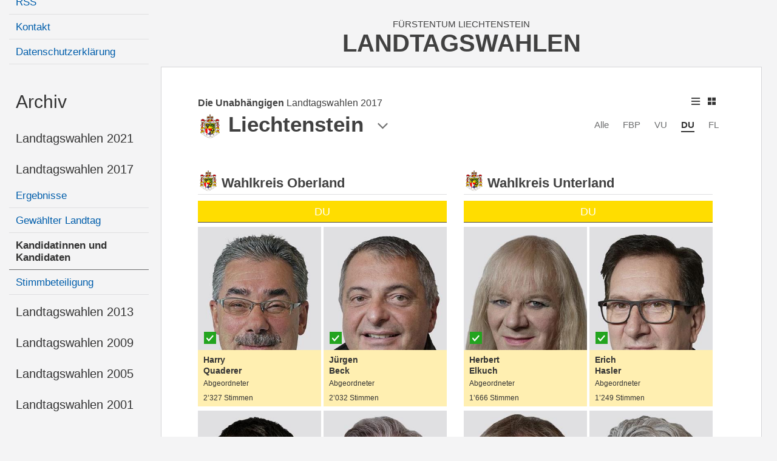

--- FILE ---
content_type: text/html; charset=utf-8
request_url: https://landtagswahlen.li/kandidaten/10/42/
body_size: 6840
content:

<!DOCTYPE html>

<html xmlns="http://www.w3.org/1999/xhtml" lang="de">
<head><title>
	Landtagswahlen 2017 - Übersicht der Kandidatinnen und Kandidaten - DU
</title><meta content="Information und Kommunikation der Regierung" lang="de" name="author" /><meta content="Landtagswahlen, Wahlen, Stimmzettel, Wahlbeteiligung, Resultate, Liechtenstein" lang="de" name="keywords" /><meta name="viewport" content="width=device-width, user-scalable=no, initial-scale=1" />
    
    <link href="/styles/cssbundle?v=6D2gR9OaOsxUdUG9HcsHGpJl6jwV9BMmoLpX2bturDA1" rel="stylesheet" />

    <link href="/styles/icomoon.css" rel="stylesheet" />

    <script src="/scripts/jsbundle?v=RAIwFOoGawQcW0qJQMXLe7Lj9NFpGaDSZkEwMwafepA1" type="text/javascript"></script>

    
    <!--<link href="/kandidaten.aspx.css?t=1" rel="stylesheet" />-->
    <link href="/csskandidaten?v=GvJnJ5rGuHdFRnznBmK-c36RelyjVYa0G1asbXDONSA1" rel="stylesheet" />


    <!-- Matomo -->
        <script type="text/javascript">
        var _paq = window._paq = window._paq || [];
        /* tracker methods like "setCustomDimension" should be called before "trackPageView" */
        _paq.push(['disableCookies']);
        _paq.push(['trackPageView']);
        _paq.push(['enableLinkTracking']);
        (function() {
        var u="//matomo.gmg.biz/";
        _paq.push(['setTrackerUrl', u+'matomo.php']);
        _paq.push(['setSiteId', '1']);
        var d=document, g=d.createElement('script'), s=d.getElementsByTagName('script')[0];
        g.type='text/javascript'; g.async=true; g.src=u+'matomo.js'; s.parentNode.insertBefore(g,s);
        })();
        </script>
    <!-- End Matomo Code -->
</head>
<body class="body body--fixablenav body--sunday body--oneparty body--withimage body--multipledistricts">
    <form method="post" action="./" id="form1">
<div class="aspNetHidden">
<input type="hidden" name="__VIEWSTATE" id="__VIEWSTATE" value="/wEPDwUKMTg2MzI0MDA1NmRksVdrKLfFyqVU0xWd19H24ShU+LA1yuX8yX9Q6OKwzsI=" />
</div>

<div class="aspNetHidden">

	<input type="hidden" name="__VIEWSTATEGENERATOR" id="__VIEWSTATEGENERATOR" value="46201522" />
</div>
    <div class="page u-fullheight">
        <div class="page__inner u-vert-gradient-gray">
            <nav class="page__left">
                <div class="page__header header__left">
                    <a href="/">
                        <img class="header__logo-desktop" src="/images/ikr-logo-desk@2x.png" alt="Logo IKR" />
                    </a>
                </div>
                <div id="divNavigation" class="page__nav nav"><ul><li data-nid="0" class="item item--level1" data-level="1"><a class="item__link" href="/" name="a0">Landtagswahlen <b>2025</b></a><ul class="item__list"><li data-nid="1" class="item item--level3" data-level="3"><a class="item__link" href="/news/16" name="a1">News</a></li><li data-nid="2" class="item item--level3" data-level="3"><a class="item__link" href="/kundmachungen" name="a2">Amtliche Kundmachungen</a></li><li data-nid="3" class="item item--level3" data-level="3"><a class="item__link" href="/stimmabgabe" name="a3">Stimmabgabe</a></li><li data-nid="4" class="item item--level3 kandidaten-16" data-level="3"><a class="item__link" href="/kandidaten/16" name="a4">Übersicht der Kandidatinnen und Kandidaten</a></li><li data-nid="5" class="item item--level3" data-level="3"><a class="item__link" href="/stimmbeteiligung/16" name="a5">Stimmbeteiligung</a></li><li data-nid="6" class="item item--level3 ergebnisse-16" data-level="3"><a class="item__link" href="/resultat/16" name="a6">Ergebnisse</a></li><li data-nid="7" class="item item--level3 landtag-16" data-level="3"><a class="item__link" href="/neuerlandtag/16" name="a7">Neuer Landtag</a></li><li data-nid="8" class="item item--level3" data-level="3"><a class="item__link" href="/genderstatistik" name="a8">Wahlergebnis nach Geschlecht</a></li></ul></li><li data-nid="0" class="item item--level2" data-level="2"><a class="item__link" name="a0">Informationen</a><ul class="item__list"><li data-nid="9" class="item item--level3" data-level="3"><a class="item__link" href="/wiewaehlen" name="a9">Wie wählen?</a></li><li data-nid="10" class="item item--level3" data-level="3"><a class="item__link" href="/volksrechtegesetz" name="a10">Volksrechtegesetz</a></li><li data-nid="11" class="item item--level3" data-level="3"><a class="item__link" href="/links" name="a11">Links</a></li><li data-nid="12" class="item item--level3" data-level="3"><a class="item__link" href="/rss" name="a12">RSS</a></li><li data-nid="13" class="item item--level3" data-level="3"><a class="item__link" href="/kontakt" name="a13">Kontakt</a></li><li data-nid="14" class="item item--level3" data-level="3"><a class="item__link" href="/datenschutz" name="a14">Datenschutzerklärung</a></li></ul></li><li data-nid="0" class="item item--level1 item--archive item--selectedchild" data-level="1"><a class="item__link" href="/" name="a0">Archiv</a><ul class="item__list"><li data-nid="15" class="item item--level2" data-level="2"><a class="item__link" name="a15">Landtagswahlen 2021</a><ul class="item__list"><li data-nid="16" class="item item--level3 ergebnisse-12" data-level="3"><a class="item__link" href="/resultat/12" name="a16">Ergebnisse</a></li><li data-nid="17" class="item item--level3 landtag-12" data-level="3"><a class="item__link" href="/neuerlandtag/12" name="a17">Gewählter Landtag</a></li><li data-nid="18" class="item item--level3 kandidaten-12" data-level="3"><a class="item__link" href="/kandidaten/12" name="a18">Kandidatinnen und Kandidaten</a></li><li data-nid="19" class="item item--level3 stimmbeteiligung-12" data-level="3"><a class="item__link" href="/stimmbeteiligung/12" name="a19">Stimmbeteiligung</a></li></ul></li><li data-nid="20" class="item item--level2 item--selectedchild" data-level="2"><a class="item__link" name="a20">Landtagswahlen 2017</a><ul class="item__list"><li data-nid="21" class="item item--level3 ergebnisse-10" data-level="3"><a class="item__link" href="/resultat/10" name="a21">Ergebnisse</a></li><li data-nid="22" class="item item--level3 landtag-10" data-level="3"><a class="item__link" href="/neuerlandtag/10" name="a22">Gewählter Landtag</a></li><li data-nid="23" class="item item--level3 kandidaten-10 item--selected" data-level="3"><a class="item__link" href="/kandidaten/10" name="a23">Kandidatinnen und Kandidaten</a></li><li data-nid="24" class="item item--level3 stimmbeteiligung-10" data-level="3"><a class="item__link" href="/stimmbeteiligung/10" name="a24">Stimmbeteiligung</a></li></ul></li><li data-nid="25" class="item item--level2" data-level="2"><a class="item__link" name="a25">Landtagswahlen 2013</a><ul class="item__list"><li data-nid="26" class="item item--level3 ergebnisse-8" data-level="3"><a class="item__link" href="/resultat/8" name="a26">Ergebnisse</a></li><li data-nid="27" class="item item--level3 landtag-8" data-level="3"><a class="item__link" href="/neuerlandtag/8" name="a27">Gewählter Landtag</a></li><li data-nid="28" class="item item--level3 kandidaten-8" data-level="3"><a class="item__link" href="/kandidaten/8" name="a28">Kandidatinnen und Kandidaten</a></li><li data-nid="29" class="item item--level3 stimmbeteiligung-8" data-level="3"><a class="item__link" href="/stimmbeteiligung/8" name="a29">Stimmbeteiligung</a></li></ul></li><li data-nid="30" class="item item--level2" data-level="2"><a class="item__link" name="a30">Landtagswahlen 2009</a><ul class="item__list"><li data-nid="31" class="item item--level3 ergebnisse-7" data-level="3"><a class="item__link" href="/resultat/7" name="a31">Ergebnisse</a></li><li data-nid="32" class="item item--level3 landtag-7" data-level="3"><a class="item__link" href="/neuerlandtag/7" name="a32">Gewählter Landtag</a></li><li data-nid="33" class="item item--level3 kandidaten-7" data-level="3"><a class="item__link" href="/kandidaten/7" name="a33">Kandidatinnen und Kandidaten</a></li><li data-nid="34" class="item item--level3 stimmbeteiligung-7" data-level="3"><a class="item__link" href="/stimmbeteiligung/7" name="a34">Stimmbeteiligung</a></li></ul></li><li data-nid="35" class="item item--level2" data-level="2"><a class="item__link" name="a35">Landtagswahlen 2005</a><ul class="item__list"><li data-nid="36" class="item item--level3 ergebnisse-6" data-level="3"><a class="item__link" href="/resultat/6" name="a36">Ergebnisse</a></li><li data-nid="37" class="item item--level3 landtag-6" data-level="3"><a class="item__link" href="/neuerlandtag/6" name="a37">Gewählter Landtag</a></li><li data-nid="38" class="item item--level3 kandidaten-6" data-level="3"><a class="item__link" href="/kandidaten/6" name="a38">Kandidatinnen und Kandidaten</a></li><li data-nid="39" class="item item--level3 stimmbeteiligung-6" data-level="3"><a class="item__link" href="/stimmbeteiligung/6" name="a39">Stimmbeteiligung</a></li></ul></li><li data-nid="40" class="item item--level2" data-level="2"><a class="item__link" name="a40">Landtagswahlen 2001</a><ul class="item__list"><li data-nid="41" class="item item--level3 ergebnisse-5" data-level="3"><a class="item__link" href="/resultat/5" name="a41">Ergebnisse</a></li><li data-nid="42" class="item item--level3 landtag-5" data-level="3"><a class="item__link" href="/neuerlandtag/5" name="a42">Gewählter Landtag</a></li><li data-nid="43" class="item item--level3 kandidaten-5" data-level="3"><a class="item__link" href="/kandidaten/5" name="a43">Kandidatinnen und Kandidaten</a></li><li data-nid="44" class="item item--level3 stimmbeteiligung-5" data-level="3"><a class="item__link" href="/stimmbeteiligung/5" name="a44">Stimmbeteiligung</a></li></ul></li></ul></li></ul></div>
            </nav>
            <div class="page__right">
                <div class="page__header header__right">
                    <a href="/"><img class="header__logo-tab" src="/images/ikr-logo-desk@2x.png" alt="Logo IKR" /><img class="header__logo-mobile" src="/images/ikr-logo-mob@2x.png" alt="Logo IKR" /></a>
                    <div class="header__headline">
                        <span class="headline__country">Fürstentum Liechtenstein</span>
                        <h1 class="headline__title">Landtagswahlen</h1>
                    </div>
                    <a class="header__trigger menutrigger"><span class="menutrigger__icon icon-menu"></span><span class="menutrigger__icon icon-schliessen"></span></a>
                </div>
                <div class="page__main border">
                    
                    <div class="main__content">
                        

<div id="kandidaten" class="kandidaten" data-eeid="10" data-pdid="42" data-dnr="14">

    <div class="kandidaten__headline" >
        <div class="kandidaten__headlineinner">
            <h3 id="content_kandidaten__state" class="kandidaten__state"><b class="kandidaten__statenode">Die Unabhängigen</b> <span class="kandidaten__statetext">Landtagswahlen 2017</span></h3>
            <img class="kandidaten__heademblem" src="/images/wappen/img_wappen_liechtenstein_ohne.png" alt="Wappen Liechtenstein" /><h1 id="content_h" class="kandidaten__title">Liechtenstein</h1>
            <span class="icon-pfeil-2 kandidaten__arrow"></span>
        </div>
    </div>
    
    <div class="kandidaten__flags">
        <ul class="kandidaten__flagslist">
            
                    <li id="content_repFlags_li_0" class="kandidaten__flag"><a href="/kandidaten/10/0/14" id="content_repFlags_a_0" class="kandidaten__flaglink" data-id="0">Alle</a></li>
                
                    <li id="content_repFlags_li_1" class="kandidaten__flag" title="Fortschrittliche Bürgerpartei" data-hovcol="#4D4E50"><a href="/kandidaten/10/38/14" id="content_repFlags_a_1" class="kandidaten__flaglink" data-id="38">FBP</a></li>
                
                    <li id="content_repFlags_li_2" class="kandidaten__flag" title="Vaterländische Union" data-hovcol="#CC0033"><a href="/kandidaten/10/39/14" id="content_repFlags_a_2" class="kandidaten__flaglink" data-id="39">VU</a></li>
                
                    <li id="content_repFlags_li_3" class="kandidaten__flag kandidaten__flag--active" title="Die Unabhängigen" data-hovcol="#FFDD00"><a href="/kandidaten/10/42/14" id="content_repFlags_a_3" class="kandidaten__flaglink" data-id="42">DU</a></li>
                
                    <li id="content_repFlags_li_4" class="kandidaten__flag" title="Freie Liste" data-hovcol="#BBBBBB"><a href="/kandidaten/10/40/14" id="content_repFlags_a_4" class="kandidaten__flaglink" data-id="40">FL</a></li>
                <br class="clearing" />
        </ul>
        <ul class="kandidaten__views"  > 
            <li class="kandidaten__viewsitem" title="Kompakte Darstellung"><span class="icon-liste kandidaten__listview"></span></li>
            <li class="kandidaten__viewsitem" title="Darstellung mit Kandidatenportraits"><span class="icon-fotokachel kandidaten__thumbview"></span></li>
        </ul>
    </div>
    <br class="clearing" />
    <div id="content_listing" class="kandidaten__listing"><div class="candidates__district district district--oberland"><div class="district__headline"><img class="district__emblem" src="/images/wappen/img_wappen_oberland_ohne.png" /><h3 class="district__title"><a href="/kandidaten/10/0/12">Wahlkreis Oberland</a></h3></div><div class="candidates__parties" data-count="1"><div class="candidates__party party"><div class="candidates__partytitle" style="background-color:#FFDD00" title="Die Unabhängigen">DU</div><div class="candidates__persons"><a class="candidates__person person person--voted person--notdeputy" data-color="#FFDD00" data-type="Landtagsabgeordneter" data-age="" data-img="https://www.landtagswahlen.li/files/kandidatenbilder/thumbnails/resize/360x0/male.png"  data-district="Schaan" href="/kandidat/1178/Harry-Quaderer"><span class="person__imagecon"><img class="person__image" src="https://www.landtagswahlen.li/files/kandidatenbilder/thumbnails/resize/360x0/2017_Harry_Quaderer_Schaan_1753.jpg" /><span class="person__voted"><span class="icon-hacken-02"></span></span></span><span class="person__text person__text--du"><span class="person__name">Harry <br/>Quaderer</span><span class="person__label">Abgeordneter</span><span class="person__votes">2’327 Stimmen</span></span></a><a class="candidates__person person person--voted person--notdeputy" data-color="#FFDD00" data-type="Landtagsabgeordneter" data-age="" data-img="https://www.landtagswahlen.li/files/kandidatenbilder/thumbnails/resize/360x0/male.png"  data-district="Vaduz" href="/kandidat/1185/Juergen-Beck"><span class="person__imagecon"><img class="person__image" src="https://www.landtagswahlen.li/files/kandidatenbilder/thumbnails/resize/360x0/2017_Jürgen_Beck_Vaduz_1753.jpg" /><span class="person__voted"><span class="icon-hacken-02"></span></span></span><span class="person__text person__text--du"><span class="person__name">Jürgen <br/>Beck</span><span class="person__label">Abgeordneter</span><span class="person__votes">2’032 Stimmen</span></span></a><a class="candidates__person person person--voted person--notdeputy" data-color="#FFDD00" data-type="Landtagsabgeordneter" data-age="" data-img="https://www.landtagswahlen.li/files/kandidatenbilder/thumbnails/resize/360x0/male.png"  data-district="Triesen" href="/kandidat/1179/Thomas-Rehak"><span class="person__imagecon"><img class="person__image" src="https://www.landtagswahlen.li/files/kandidatenbilder/thumbnails/resize/360x0/2017_Thomas_Rehak_Triesen_1753.jpg" /><span class="person__voted"><span class="icon-hacken-02"></span></span></span><span class="person__text person__text--du"><span class="person__name">Thomas <br/>Rehak</span><span class="person__label">Abgeordneter</span><span class="person__votes">1’970 Stimmen</span></span></a><a class="candidates__person person person--notvoted person--deputy" data-color="#FFDD00" data-type="Stellvertretender Landtagsabgeordneter" data-age="" data-img="https://www.landtagswahlen.li/files/kandidatenbilder/thumbnails/resize/360x0/male.png"  data-district="Vaduz" href="/kandidat/1181/Ado-Vogt"><span class="person__imagecon"><img class="person__image" src="https://www.landtagswahlen.li/files/kandidatenbilder/thumbnails/resize/360x0/2017_Ado_Vogt_Vaduz_1753.jpg" /></span><span class="person__text person__text--du"><span class="person__name">Ado <br/>Vogt</span><span class="person__label">Stellvertreter</span><span class="person__votes">1’929 Stimmen</span></span></a><a class="candidates__person person person--notvoted person--notdeputy" data-color="#FFDD00" data-type="Landtagskandidat" data-age="" data-img="https://www.landtagswahlen.li/files/kandidatenbilder/thumbnails/resize/360x0/male.png"  data-district="Triesen" href="/kandidat/1180/Pio-Schurti"><span class="person__imagecon"><img class="person__image" src="https://www.landtagswahlen.li/files/kandidatenbilder/thumbnails/resize/360x0/2017_Pio_Schurti_Triesen_1753.jpg" /></span><span class="person__text"><span class="person__name">Pio <br/>Schurti</span><span class="person__label">Kandidat</span><span class="person__votes">1’780 Stimmen</span></span></a><a class="candidates__person person person--notvoted person--notdeputy" data-color="#FFDD00" data-type="Landtagskandidat" data-age="" data-img="https://www.landtagswahlen.li/files/kandidatenbilder/thumbnails/resize/360x0/male.png"  data-district="Triesen " href="/kandidat/1190/Othmar-Zueger"><span class="person__imagecon"><img class="person__image" src="https://www.landtagswahlen.li/files/kandidatenbilder/thumbnails/resize/360x0/2017_Othmar_Züger_Triesen _1753.jpg" /></span><span class="person__text"><span class="person__name">Othmar <br/>Züger</span><span class="person__label">Kandidat</span><span class="person__votes">1’711 Stimmen</span></span></a><a class="candidates__person person person--notvoted person--notdeputy" data-color="#FFDD00" data-type="Landtagskandidat" data-age="" data-img="https://www.landtagswahlen.li/files/kandidatenbilder/thumbnails/resize/360x0/male.png"  data-district="Balzers" href="/kandidat/1189/Pascal-Willi"><span class="person__imagecon"><img class="person__image" src="https://www.landtagswahlen.li/files/kandidatenbilder/thumbnails/resize/360x0/2017_Pascal_Willi_Balzers_1753.jpg" /></span><span class="person__text"><span class="person__name">Pascal <br/>Willi</span><span class="person__label">Kandidat</span><span class="person__votes">1’698 Stimmen</span></span></a><a class="candidates__person person person--notvoted person--notdeputy" data-color="#FFDD00" data-type="Landtagskandidat" data-age="" data-img="https://www.landtagswahlen.li/files/kandidatenbilder/thumbnails/resize/360x0/male.png"  data-district="Triesen" href="/kandidat/1188/Siegfried-Sele"><span class="person__imagecon"><img class="person__image" src="https://www.landtagswahlen.li/files/kandidatenbilder/thumbnails/resize/360x0/2017_Siegfried_Sele_Triesen_1753.jpg" /></span><span class="person__text"><span class="person__name">Siegfried <br/>Sele</span><span class="person__label">Kandidat</span><span class="person__votes">1’507 Stimmen</span></span></a><a class="candidates__person person person--notvoted person--notdeputy person--small" title="Isolde Hermann-Jehle" data-color="#FFDD00" data-type="Landtagskandidatin" data-age="" data-img="https://www.landtagswahlen.li/files/kandidatenbilder/thumbnails/resize/360x0/female.png"  data-district="Schaan" href="/kandidat/1187/Isolde-Hermann-Jehle"><span class="person__imagecon"><img class="person__image" src="https://www.landtagswahlen.li/files/kandidatenbilder/thumbnails/resize/360x0/2017_Isolde_Hermann-Jehle_Schaan_1753.jpg" /></span><span class="person__text"><span class="person__name">Isolde <br/>Hermann-Jehle</span><span class="person__label">Kandidatin</span><span class="person__votes">1’403 Stimmen</span></span></a><a class="candidates__person person person--notvoted person--notdeputy" data-color="#FFDD00" data-type="Landtagskandidat" data-age="" data-img="https://www.landtagswahlen.li/files/kandidatenbilder/thumbnails/resize/360x0/male.png"  data-district="Triesenberg" href="/kandidat/1186/Johann-Beck"><span class="person__imagecon"><img class="person__image" src="https://www.landtagswahlen.li/files/kandidatenbilder/thumbnails/resize/360x0/2017_Johann_Beck_Triesenberg_1753.jpg" /></span><span class="person__text"><span class="person__name">Johann <br/>Beck</span><span class="person__label">Kandidat</span><span class="person__votes">1’388 Stimmen</span></span></a><a class="candidates__person person person--notvoted person--notdeputy" data-color="#FFDD00" data-type="Landtagskandidatin" data-age="" data-img="https://www.landtagswahlen.li/files/kandidatenbilder/thumbnails/resize/360x0/female.png"  data-district="Triesenberg" href="/kandidat/1177/Burgi-Beck"><span class="person__imagecon"><img class="person__image" src="https://www.landtagswahlen.li/files/kandidatenbilder/thumbnails/resize/360x0/2017_Burgi_Beck_Triesenberg_1753.jpg" /></span><span class="person__text"><span class="person__name">Burgi <br/>Beck</span><span class="person__label">Kandidatin</span><span class="person__votes">1’318 Stimmen</span></span></a></div></div></div></div><div class="candidates__district district district--unterland"><div class="district__headline"><img class="district__emblem" src="/images/wappen/img_wappen_unterland_ohne.png" /><h3 class="district__title"><a href="/kandidaten/10/0/13">Wahlkreis Unterland</a></h3></div><div class="candidates__parties" data-count="1"><div class="candidates__party party"><div class="candidates__partytitle" style="background-color:#FFDD00" title="Die Unabhängigen">DU</div><div class="candidates__persons"><a class="candidates__person person person--voted person--notdeputy" data-color="#FFDD00" data-type="Landtagsabgeordneter" data-age="" data-img="https://www.landtagswahlen.li/files/kandidatenbilder/thumbnails/resize/360x0/male.png"  data-district="Schellenberg" href="/kandidat/1182/Herbert-Elkuch"><span class="person__imagecon"><img class="person__image" src="https://www.landtagswahlen.li/files/kandidatenbilder/thumbnails/resize/360x0/2017_Herbert_Elkuch_Schellenberg_1753.jpg" /><span class="person__voted"><span class="icon-hacken-02"></span></span></span><span class="person__text person__text--du"><span class="person__name">Herbert <br/>Elkuch</span><span class="person__label">Abgeordneter</span><span class="person__votes">1’666 Stimmen</span></span></a><a class="candidates__person person person--voted person--notdeputy" data-color="#FFDD00" data-type="Landtagsabgeordneter" data-age="" data-img="https://www.landtagswahlen.li/files/kandidatenbilder/thumbnails/resize/360x0/male.png"  data-district="Eschen" href="/kandidat/1183/Erich-Hasler"><span class="person__imagecon"><img class="person__image" src="https://www.landtagswahlen.li/files/kandidatenbilder/thumbnails/resize/360x0/2017_Erich_Hasler_Eschen_1753.jpg" /><span class="person__voted"><span class="icon-hacken-02"></span></span></span><span class="person__text person__text--du"><span class="person__name">Erich <br/>Hasler</span><span class="person__label">Abgeordneter</span><span class="person__votes">1’249 Stimmen</span></span></a><a class="candidates__person person person--notvoted person--deputy" data-color="#FFDD00" data-type="Stellvertretender Landtagsabgeordneter" data-age="" data-img="https://www.landtagswahlen.li/files/kandidatenbilder/thumbnails/resize/360x0/male.png"  data-district="Schellenberg" href="/kandidat/1184/Peter-Wachter"><span class="person__imagecon"><img class="person__image" src="https://www.landtagswahlen.li/files/kandidatenbilder/thumbnails/resize/360x0/2017_Peter_Wachter_Schellenberg_1753.jpg" /></span><span class="person__text person__text--du"><span class="person__name">Peter <br/>Wachter</span><span class="person__label">Stellvertreter</span><span class="person__votes">868 Stimmen</span></span></a><a class="candidates__person person person--notvoted person--notdeputy" data-color="#FFDD00" data-type="Landtagskandidatin" data-age="" data-img="https://www.landtagswahlen.li/files/kandidatenbilder/thumbnails/resize/360x0/female.png"  data-district="Ruggell" href="/kandidat/1191/Agnes-Dentsch"><span class="person__imagecon"><img class="person__image" src="https://www.landtagswahlen.li/files/kandidatenbilder/thumbnails/resize/360x0/2017_Agnes_Dentsch_Ruggell_1753.jpg" /></span><span class="person__text"><span class="person__name">Agnes <br/>Dentsch</span><span class="person__label">Kandidatin</span><span class="person__votes">773 Stimmen</span></span></a><a class="candidates__person person person--notvoted person--notdeputy person--small" title="Werner Dolzer-Müssner" data-color="#FFDD00" data-type="Landtagskandidat" data-age="" data-img="https://www.landtagswahlen.li/files/kandidatenbilder/thumbnails/resize/360x0/male.png"  data-district="Eschen" href="/kandidat/1192/Werner-Dolzer-Muessner"><span class="person__imagecon"><img class="person__image" src="https://www.landtagswahlen.li/files/kandidatenbilder/thumbnails/resize/360x0/2017_Werner_Dolzer-Müssner_Eschen_1753.jpg" /></span><span class="person__text"><span class="person__name">Werner <br/>Dolzer-Müssner</span><span class="person__label">Kandidat</span><span class="person__votes">693 Stimmen</span></span></a></div></div></div></div></div>

    


<div class="districts  kandidaten__districts">
    <div class="districts__bg"></div>
    <div class="districts__lightbox">
        <span class="districts__close icon-schliessen"></span>
        <span class="districts__icon icon-location"></span>
        <h2 id="content_ucDistricts_title" class="districts__title">Wahlkreise und Gemeinden</h2>
        <div id="content_ucDistricts_districts__content" class="districts__content">
            <div class="districts__listhead districts__listhead--fl"><a href="/kandidaten/10/42/">Fürstentum Liechtenstein</a></div>
            <div class="districts__col districts__col--ol">
                <div class="districts__listhead"><a class="listhead__link" href="/kandidaten/10/42//12" data-id="12">Wahlkreis Oberland</a></div>
                <ul class="districts__list">
                    <li class="districts__item"><a class="districts__link" href="/resultat/10//1" data-id="1" style="background-image:url(/images/wappen/vaduz.png)">Vaduz</a></li>
                    <li class="districts__item"><a class="districts__link" href="/resultat/10//2" data-id="2" style="background-image:url(/images/wappen/balzers.png)">Balzers</a></li>
                    <li class="districts__item"><a class="districts__link" href="/resultat/10//3" data-id="3" style="background-image:url(/images/wappen/planken.png)">Planken</a></li>
                    <li class="districts__item"><a class="districts__link" href="/resultat/10//4" data-id="4" style="background-image:url(/images/wappen/schaan.png)">Schaan</a></li>
                    <li class="districts__item"><a class="districts__link" href="/resultat/10//5" data-id="5" style="background-image:url(/images/wappen/triesen.png)">Triesen</a></li>
                    <li class="districts__item"><a class="districts__link" href="/resultat/10//6" data-id="6" style="background-image:url(/images/wappen/triesenberg.png)">Triesenberg</a></li>
                </ul>
            </div>
            <div class="districts__col districts__col--ul">
                <div class="districts__listhead"><a class="listhead__link" href="/kandidaten/10/42//13" data-id="13">Wahlkreis Unterland</a></div>
                <ul class="districts__list">
                    <li class="districts__item"><a class="districts__link" href="/resultat/10//7" data-id="7" style="background-image:url(/images/wappen/eschen.png)">Eschen</a></li>
                    <li class="districts__item"><a class="districts__link" href="/resultat/10//8" data-id="8" style="background-image:url(/images/wappen/gamprin.png)">Gamprin</a></li>
                    <li class="districts__item"><a class="districts__link" href="/resultat/10//9" data-id="9" style="background-image:url(/images/wappen/mauren.png)">Mauren</a></li>
                    <li class="districts__item"><a class="districts__link" href="/resultat/10//10" data-id="10" style="background-image:url(/images/wappen/ruggell.png)">Ruggell</a></li>
                    <li class="districts__item"><a class="districts__link" href="/resultat/10//11" data-id="11" style="background-image:url(/images/wappen/schellenberg.png)">Schellenberg</a></li>
                </ul>
            </div>
            <br style="clear:both" />
        </div>
    </div>
</div>

    <p class="kandidaten__disclaimer disclaimer">Die Resultate sind ohne Gewähr.</p>
</div>


                        <br class="clearing" />
                    </div>
                    <br class="clearing" />
                </div>
            </div>
            
    <div class="aside aside-karte">
        

<div class="karte">
    
    <a href="/kandidaten/10/42/14" id="aside_ucKarte_aFL" class="karte__head">
        <span class="karte__headline1">Fürstentum</span>
        <span class="karte__headline2">Liechtenstein</span>
    </a>
    <div id="aside_ucKarte_map" class="karte__map">
        <img src="/images/kartesvg/liechtenstein.svg" id="aside_ucKarte_map__background" class="map__background" />
        
                <img src="/images/ort-off@3x.png" id="aside_ucKarte_repDistricts_img_0" class="map__dot" alt="Markierung Urnenkreis" style="top:35.1rem;left:9.2rem;" />
                <a href="/resultat/10/1" id="aside_ucKarte_repDistricts_a_0" class="map__link map__link--1 map__link--uk" style="top:32.0rem;left:7.8rem;">Vaduz</a>
            
                <img src="/images/ort-off@3x.png" id="aside_ucKarte_repDistricts_img_1" class="map__dot" alt="Markierung Urnenkreis" style="top:53.6rem;left:7.2rem;" />
                <a href="/resultat/10/2" id="aside_ucKarte_repDistricts_a_1" class="map__link map__link--2 map__link--uk" style="top:53.1rem;left:9.9rem;">Balzers</a>
            
                <img src="/images/ort-off@3x.png" id="aside_ucKarte_repDistricts_img_2" class="map__dot" alt="Markierung Urnenkreis" style="top:23.3rem;left:15.5rem;" />
                <a href="/resultat/10/3" id="aside_ucKarte_repDistricts_a_2" class="map__link map__link--3 map__link--uk" style="top:21.3rem;left:13.5rem;">Planken</a>
            
                <img src="/images/ort-off@3x.png" id="aside_ucKarte_repDistricts_img_3" class="map__dot" alt="Markierung Urnenkreis" style="top:26.2rem;left:6.6rem;" />
                <a href="/resultat/10/4" id="aside_ucKarte_repDistricts_a_3" class="map__link map__link--4 map__link--uk" style="top:23.2rem;left:4.8rem;">Schaan</a>
            
                <img src="/images/ort-off@3x.png" id="aside_ucKarte_repDistricts_img_4" class="map__dot" alt="Markierung Urnenkreis" style="top:43.0rem;left:10.1rem;" />
                <a href="/resultat/10/5" id="aside_ucKarte_repDistricts_a_4" class="map__link map__link--5 map__link--uk" style="top:42.2rem;left:12.7rem;">Triesen</a>
            
                <img src="/images/ort-off@3x.png" id="aside_ucKarte_repDistricts_img_5" class="map__dot" alt="Markierung Urnenkreis" style="top:39.2rem;left:14.2rem;" />
                <a href="/resultat/10/6" id="aside_ucKarte_repDistricts_a_5" class="map__link map__link--6 map__link--uk" style="top:38.5rem;left:16.8rem;">Triesenberg</a>
            
                <img src="/images/ort-off@3x.png" id="aside_ucKarte_repDistricts_img_6" class="map__dot" alt="Markierung Urnenkreis" style="top:15.5rem;left:10.0rem;" />
                <a href="/resultat/10/7" id="aside_ucKarte_repDistricts_a_6" class="map__link map__link--7 map__link--uk" style="top:14.9rem;left:12.6rem;">Eschen</a>
            
                <img src="/images/ort-off@3x.png" id="aside_ucKarte_repDistricts_img_7" class="map__dot" alt="Markierung Urnenkreis" style="top:12.7rem;left:7.5rem;" />
                <a href="/resultat/10/8" id="aside_ucKarte_repDistricts_a_7" class="map__link map__link--8 map__link--uk" style="top:10.1rem;left:4.4rem;">Gamprin</a>
            
                <img src="/images/ort-off@3x.png" id="aside_ucKarte_repDistricts_img_8" class="map__dot" alt="Markierung Urnenkreis" style="top:12.8rem;left:13.6rem;" />
                <a href="/resultat/10/9" id="aside_ucKarte_repDistricts_a_8" class="map__link map__link--9 map__link--uk" style="top:12.2rem;left:16.3rem;">Mauren</a>
            
                <img src="/images/ort-off@3x.png" id="aside_ucKarte_repDistricts_img_9" class="map__dot" alt="Markierung Urnenkreis" style="top:7.7rem;left:11.5rem;" />
                <a href="/resultat/10/10" id="aside_ucKarte_repDistricts_a_9" class="map__link map__link--10 map__link--uk" style="top:4.4rem;left:8.8rem;">Ruggell</a>
            
                <img src="/images/ort-off@3x.png" id="aside_ucKarte_repDistricts_img_10" class="map__dot" alt="Markierung Urnenkreis" style="top:9.3rem;left:14.7rem;" />
                <a href="/resultat/10/11" id="aside_ucKarte_repDistricts_a_10" class="map__link map__link--11 map__link--uk" style="top:8.8rem;left:16.9rem;">Schellenberg</a>
            
                
                <a href="/kandidaten/10/42/12" id="aside_ucKarte_repDistricts_a_11" class="map__link map__link--12 map__link--gruppe" style="top:61.5rem;left:5.3rem;">Oberland</a>
            
                
                <a href="/kandidaten/10/42/13" id="aside_ucKarte_repDistricts_a_12" class="map__link map__link--13 map__link--gruppe" style="top:1.0rem;left:17.3rem;">Unterland</a>
            
                
                <a href="/kandidaten/10/42/14" id="aside_ucKarte_repDistricts_a_13" class="map__link map__link--14 map__link--selected map__link--gruppe" style="top:-.5rem;left:.3rem;">Liechtenstein</a>
            
    </div>
</div>


    </div>

            <br class="clearing" />
        </div>
    </div>
    </form>
    <div class="pullmenu-mobile" data-nid="0"></div>
    
        <script src="/jskandidaten?v=k4PzYoN8q3gD55v5e7LlJTUcL9UL_5Bz-JsNmous4d41" type="text/javascript"></script>

</body>
</html>


--- FILE ---
content_type: text/css; charset=utf-8
request_url: https://landtagswahlen.li/csskandidaten?v=GvJnJ5rGuHdFRnznBmK-c36RelyjVYa0G1asbXDONSA1
body_size: 2347
content:
.main .col-right{padding-right:4.8rem}.kandidaten{color:#333;position:relative;top:0;left:0}.kandidaten__headline{text-align:left;cursor:pointer;float:left}.kandidaten__state{font-size:1.6rem;line-height:1.8rem;display:block;font-weight:normal;margin:0;color:#414141;padding-bottom:.6rem}.kandidaten__statenode{font-weight:bold}.kandidaten__arrow{position:relative;left:2rem;top:1.8rem;vertical-align:top}.kandidaten__title{font-size:3.5rem;line-height:4rem;color:#414141;display:inline;margin:0 0 0 0;vertical-align:top}.kandidaten__heademblem{max-width:4rem;margin-right:1rem}.kandidaten__flags{float:right;position:relative;top:0;left:0;text-align:center;padding-top:3.6rem;margin-bottom:3rem}.kandidaten__flagslist{}.kandidaten__flag{display:inline-block;padding:0 1rem 0 1rem;text-align:center}.kandidaten__flaglink{font-size:1.5rem;line-height:1.7rem;color:#6d6e6f}.kandidaten__flag--active .kandidaten__flaglink{font-weight:bold;color:#333;border-bottom:solid 2px #333;display:block;padding-bottom:.2rem}.kandidaten__flaglink:hover{color:#015eab}.kandidaten__views{position:absolute;top:0;right:1rem}.kandidaten__viewsitem{display:inline-block;padding:0 .5rem 0 .5rem;text-align:center}.kandidaten__listview{font-size:1.2rem;cursor:pointer}.kandidaten__thumbview{font-size:1.2rem;cursor:pointer}.kandidaten__districts{top:8rem;left:9rem}.candidates__district{width:100%;clear:both;padding-bottom:3rem}.district__headline{width:calc(100% - 1rem);border-bottom:solid 1px #dfdfe1;margin-bottom:1rem;position:relative;top:0;left:0}.district__emblem{width:3.4rem;display:inline;vertical-align:top}.district__title{font-size:2.4rem;line-height:2.8rem;margin:0;display:inline-block;vertical-align:top;padding:1rem 0 0 .5rem;color:#414141;width:calc(100% - 4rem);white-space:nowrap;overflow:hidden;text-overflow:ellipsis}.district__title a{color:#414141}.district__label{float:right;font-size:1.4rem;line-height:2.1rem;position:absolute;bottom:.6rem;right:1rem}.candidates__party{width:16.66%;max-width:25%;padding-right:1rem;display:inline-block;vertical-align:top;margin-bottom:2rem}.candidates__partytitle{background-color:#4d4e50;height:3.6rem;color:#fff;font-size:1.8rem;line-height:2.1rem;text-align:center;padding:.8rem;margin-bottom:.5rem;border-bottom:solid 1px #4d4e50}.candidates__person{background-color:#f4f4f5;margin-bottom:.5rem;display:block}.party--empty{opacity:.5}.candidates__parties[data-count="5"] .candidates__party{width:20%}.candidates__parties[data-count="4"] .candidates__party{width:20%}.person{display:block;border-top:solid 2px #fff}.person__text{padding:.7rem .9rem;display:block;position:relative;top:0;left:0;min-height:inherit;color:#333}.person__name{font-size:1.4rem;line-height:1.8rem;color:#333;text-align:left;display:block;font-weight:bold}.person__name i{font-style:normal;font-weight:normal;font-size:1.2rem}.person__label{font-size:1.2rem;line-height:1.4rem;display:block;font-weight:normal;padding-top:.5rem}.person__labelshort{font-size:1.2rem;line-height:1.4rem;position:absolute;top:.8rem;right:.8rem;text-align:right;display:none}.person__votes{font-size:1.2rem;line-height:1.4rem;display:block;font-weight:normal;padding-top:1rem}.person__image{width:100%;display:block}.person__voted{position:absolute;bottom:.8rem;right:.8rem;width:2rem;height:2rem;text-align:center;background-color:#23a41f;padding-top:.6rem}.person__voted span{font-size:1rem;color:#fff}.person--type1{border-bottom:solid 1px #4d4e50;margin-bottom:0}.person--type1 .person__text{border-bottom:solid .5rem #fff}.person--type1 .person__name{font-weight:bold}.person--empty .person__name{font-weight:bold;visibility:visible;opacity:1;font-size:1.4rem}.person--small .person__name{display:block;white-space:nowrap;overflow:hidden;text-overflow:ellipsis}.person__imagecon .person__voted{left:1rem;bottom:1rem;top:auto;right:auto}.person--empty.person:hover .person__name{color:inherit}.person__imagecon{width:100%;width:100%;padding-top:100%;display:block;position:relative;top:0;left:0;overflow:hidden;background-color:#f4f4f5}.person__image{width:120%;position:absolute;top:0;left:-10%;border:solid 1px #dfdfe1}.body--noimages .person:hover .person__name{color:#fff;font-weight:bold}.body--noimages .person__label{display:none}.body--noimages .person__labelshort{display:block}.body--oneparty.body--withimage .candidates__district{float:left;clear:none;padding-right:1rem;padding-top:3rem}.body--oneparty.body--withimage .candidates__party{width:100%;max-width:100%}.body--oneparty.body--withimage .candidates__district:nth-child(4n+1){clear:both}.body--oneparty.body--withimage .district__title{font-size:2.2rem}.body--oneparty.body--withimage .district__label{display:none}.body--oneparty.body--withimage.body--multipledistricts .person{width:49.5%;margin-right:1%;float:left}.body--oneparty.body--withimage.body--multipledistricts .person:nth-child(2n){margin-right:0}.body--oneparty.body--noimages .candidates__party{width:100%;max-width:100%}.body--oneparty.body--noimages .person__text{padding-left:4rem}.body--oneparty.body--noimages .person__label{display:block}.body--oneparty.body--noimages .person__labelshort{display:none}.body--oneparty.body--noimages .person__name br{display:none}.body--oneparty.body--noimages .person__label{position:absolute;bottom:.8rem;right:.8rem;text-align:right}.body--oneparty.body--noimages .person__voted{position:absolute;left:.8rem;top:.8rem}.body--oneparty.body--multipledistricts .candidates__parties[data-count="5"] .candidates__party{width:100%;max-width:100%}.body--oneparty.body--multipledistricts .candidates__parties[data-count="4"] .candidates__party{width:100%;max-width:100%}.body--oneparty.body--multipledistricts .candidates__district{width:49.5%;float:left;clear:none}.body--oneparty.body--multipledistricts .candidates__district:first-child{margin-right:1%}.body--oneparty.body--withimage.body--onedistrict .person{width:19.2%;margin-right:1%;float:left}.body--oneparty.body--withimage.body--onedistrict .person:nth-child(5n){margin-right:0}.body--oneparty.body--onedistrict .district{width:100%}.body--oneparty.body--onedistrict.body--noimages .candidates__party{width:49.5%;max-width:49.5%}.body--isold .person__imagecon{overflow:auto;padding-top:0%;background-color:#f4f4f5}.body--isold .person__image{width:100%;position:relative;top:0;left:0}.body--isold .person--empty .person__imagecon{padding-top:152.5%}.districts .districts__list{display:none}.body--sunday .districts .districts__list{display:block}.person__text--fbp{background-color:#c8c9c9}.person__text--vu{background-color:#efb1c0}.person__text--fl{background-color:#eaeaea}.person__text--du{background-color:#ffefb1}.person__text--dpl{background-color:#b1cee5}.body--mouse .person__text--fbp:hover{background-color:#4d4e50;color:#fff}.body--mouse .person__text--vu:hover{background-color:#c03;color:#fff}.body--mouse .person__text--fl:hover{background-color:#bbb;color:#fff}.body--mouse .person__text--du:hover{background-color:#fc0;color:#fff}.body--mouse .person__text--dpl:hover{background-color:#005fab;color:#fff}@media screen and (max-width:1024px){.candidates__parties[data-count="4"] .candidates__party{width:25%}}@media screen and (max-width:768px){.main .col-right{padding-right:2rem}.kandidaten__districts{top:8rem;left:-2rem}.district--vaduz .person--type1 .person__name{display:block;white-space:nowrap;overflow:hidden;text-overflow:ellipsis}.body--oneparty .candidates__district{width:33.3%}.body--oneparty .candidates__district:nth-child(4n+1){clear:none}.body--oneparty .candidates__district:nth-child(3n+1){clear:both}.person--type1 .person__text{min-height:7.9rem}.body--oneparty .candidates__parties[data-count="4"] .candidates__party{width:100%}.body--oneparty .candidates__party{width:100%;max-width:100%}.body--oneparty.body--onedistrict .candidates__party{width:100%;max-width:100%}.body--oneparty.body--onedistrict.body--noimages .candidates__party{width:100%;max-width:100%}}@media screen and (max-width:767px){.body--scrolled .kandidaten__headline{display:block;position:fixed;top:7.1rem;left:0;z-index:8;background-color:#fff;border-bottom:solid 1px #d5d5d7;width:100%;padding:0 2rem}.body--scrolled .kandidaten__state{display:none}.body--scrolled .kandidaten__arrow{position:relative;left:0;top:1.3rem;float:right;color:#16598f}.body--scrolled .kandidaten__title{font-size:1.6rem;line-height:3.5rem;font-weight:normal;color:#16598f;margin-top:.2rem}.body--scrolled .kandidaten__heademblem{display:none}.kandidaten__listing{width:calc(100% + 1rem)}.kandidaten__views{top:.8rem}.kandidaten__districts{position:fixed;top:18rem;left:0;width:100%;padding:2rem;height:calc(100% - 7rem);overflow:auto}.kandidaten__flags{float:left;padding-top:.6rem;width:100%}.kandidaten__flag{float:left}.districts__close{top:2rem;right:2rem}.districts__col{width:100%;padding-right:0}.person__labelshort{position:relative;top:0;right:0;text-align:left;display:block;padding-top:.5rem}.candidates__party{width:33.3%;max-width:33.3%}.body--oneparty.body--withimage.body--onedistrict .person{width:32.3%}.body--oneparty.body--withimage.body--multipledistricts .person{width:100%}.body--oneparty.body--multipledistricts .candidates__district{padding-right:0;margin-right:0}.body--oneparty.body--noimages .person__label{position:relative;bottom:0;right:0;text-align:left}.candidates__parties[data-count="5"] .candidates__party{width:33.3%;max-width:33.3%}.candidates__parties[data-count="4"] .candidates__party{width:25%}}@media screen and (max-width:425px){.body--withimage .person__name{min-height:5.4rem}}@media screen and (max-width:375px){.kandidaten__state{font-size:1.4rem}.body--oneparty.body--withimage.body--onedistrict .person{width:49%}.person__name{min-height:4.5rem;font-size:1.2rem;line-height:1.6rem}.person__voted{width:1.6rem;height:1.6rem;padding-top:.3rem}.person__voted span{font-size:.8rem}.person__votesx{text-overflow:ellipsis;white-space:nowrap;overflow:hidden}}

--- FILE ---
content_type: text/css; charset=utf-8
request_url: https://landtagswahlen.li/jskandidaten?v=k4PzYoN8q3gD55v5e7LlJTUcL9UL_5Bz-JsNmous4d41
body_size: 695
content:
/* Minification failed. Returning unminified contents.
(2,9): run-time error CSS1031: Expected selector, found '='
(2,9): run-time error CSS1025: Expected comma or open brace, found '='
(3,10): run-time error CSS1031: Expected selector, found '='
(3,10): run-time error CSS1025: Expected comma or open brace, found '='
(6,1): run-time error CSS1019: Unexpected token, found '$'
(6,2): run-time error CSS1019: Unexpected token, found '('
(6,11): run-time error CSS1031: Expected selector, found ')'
(6,11): run-time error CSS1025: Expected comma or open brace, found ')'
(69,2): run-time error CSS1019: Unexpected token, found ')'
 */

var win = $(window);
var body = $(document.body);


$(document).ready(function (e) {

    $('.kandidaten__listview').click(function (e) {
        var kandidaten = $(this).closest('.kandidaten');
        location.href = '/kandidaten/' + kandidaten.attr('data-eeid') + '/' + kandidaten.attr('data-pdid') + '/' + kandidaten.attr('data-dnr') + '/0';
    });

    $('.kandidaten__thumbview').click(function (e) {
        var kandidaten = $(this).closest('.kandidaten');
        location.href = '/kandidaten/' + kandidaten.attr('data-eeid') + '/' + kandidaten.attr('data-pdid') + '/' + kandidaten.attr('data-dnr') + '/1';
    });

    if ($(document.body).hasClass("body--noimages") && $(document.body).hasClass('body--touch') == false) {
        if (!detect.device.touch && !detect.device.tablet) {
            $('.person').candidatetip({ offsetY: ($('.default').length > 0 ? 2 : 163), offsetX: -2 });
        }
    }


    if ($(window).width() > 680)
    {
        if (!detect.device.touch && !detect.device.tablet) {
            $('.item[title]').tooltipster({
                delay: 0,
                contentAsHTML: true,
                side: 'right'
            });
        }
    }

    if ($(document.body).hasClass('body--withimage')) {
        return;
    }


    $(window).resized(function (e) {

        var districts = $('.district');

        for (var i = 0; i < districts.length; i++) {

            var maxh = 0;
            var hasdiff = false;

            var persons = $(districts[i]).find('.person--type1');

            for (var x = 0; x < persons.length; x++) {

                if ($(persons[x]).outerHeight() > maxh) {
                    maxh = $(persons[x]).outerHeight();
                }

                if (maxh > 0) {
                    hasdiff = true;
                }
            }

            if (hasdiff) {
                persons.css('min-height', maxh);
            }
        }

    }, 500);
});




--- FILE ---
content_type: image/svg+xml
request_url: https://landtagswahlen.li/images/kartesvg/liechtenstein.svg
body_size: 8855
content:
<svg xmlns="http://www.w3.org/2000/svg" width="321.146" height="615.792" viewBox="0 0 321.146 615.792"><defs><style>.a{fill:#fff;stroke:#c7c7c7;stroke-miterlimit:10;stroke-width:1.5px;}</style></defs><g transform="translate(0.815 0.778)"><g transform="translate(-148.716 -86.238)"><path class="a" d="M277.607,682.384l-11.6-12.233.63-6.39-3.24-4.139,3.87-7.83-14.759-1.89-3.329-4.68.27-6.3-10.259-9.359-5.04,4.05-6.66-7.2-12.411,11.757-66.363,42.1,4.7,31.042,2.3,1.842,5.021-5.687,5.143,2.013,6.09,15.508,4.8-1.918,11.7-17.615,10.51,7.156,2.46-6.709,25.717.447,8.721-12.521,31.306-5.367Z" transform="translate(0 -27.54)"/><path class="a" d="M356.542,623.407l5.8-4.7,3.178,3.04-1.8,4.479,4.012,6.022.552,12.435,5.942,4.836,1.934,4.006-19.344,12.435-4.7-4.559h-4.7L335.264,648.83l4.058-10.751-.6-7.626,11.33-8.981Z" transform="translate(-9.511 -27.147)"/><path class="a" d="M429.21,500.4l3.665,14.2,22.233,10.671,19.758-25.96-19.455-15.43,1.79-12.747-4.921-9.168,6.71-10.957-6.933-19.455h-4.473l-11.18,9.168-10.957.671-7.38-7.827L416.5,421.937l-4.248-4.249.446-8.051-9.614-13.864-7.674-1.268-4.221,5.166.112,7.235-9.572,8.6-4.461,14.455,1.818,5.682-3.409,3.409,2.1,6.651L414.3,465.6l12.135,12.911L429.21,500.4" transform="translate(-11.571 -15.717)"/></g><path class="a" d="M353.663,311.517l.233,8.577-13.006-4.778-2.257-7.3-2.641-9.532-4.982-7.636-6.729-2.313L310.3,280.35l-3.521,3.379,4.246,6.105L296.7,299.87l-5.163.252-2.662,5.337-11.316-.3-.569-2.49-41.073-15.126-9.4-32.733,4.229-3.749,4.246.7,3.9-7.051.556-11.207,19.5-14.264,10.612.278,4.747,3.679,23.969-20.711,3.723,3.258-.681,3.589L290.6,221.92l-4.771-1.629-7.33,7.214,2.2,5.575-8.563,13.558,10.276,15.27,20.874,10.742,3.879-6.411,18.693-9.3,15.721,14.539-3.3,5.73L329,279.05l-.116,3.956,12.566,6.054,24.666,9.308Z" transform="translate(-152.683 -92.165)"/><g transform="translate(-148.716 -86.238)"><path class="a" d="M292.213,309.677l2.674-5.373,5.163-.252,14.326-10.036-4.246-6.105,3.521-3.379,13.979,8.186,6.729,2.313,4.982,7.636,2.884,9.947-5.482,3.853-.733,6.615-7.3.266-10.22-10.75-3.318,1.327-8.36-6.238-7.964,3.583-6.635-1.593" transform="translate(-7.316 -10.11)"/><path class="a" d="M266.84,208.4l4.263,4.9,14.866-2.215L272.956,222.62l-4.747-3.679-10.612-.278-19.5,14.264-.556,11.207-3.9,7.051-4.246-.7-4.229,3.749,9.4,32.733,41.073,15.126.55,2.5-48.139-5.179-6.167-16.406-7.563-1.978-2.676,13.148-8.727,2.792-3.036-3.936,4.924-8.6,13.122-20.855-2.67-2.621L207.408,264l7-12.54,5-33.4,13.343-20.578,15-6.369,6.954,2.685,12.027,14.462" transform="translate(-2.608 -5.347)"/></g><g transform="translate(-148.716 -86.238)"><path class="a" d="M188.028,311.719l5.574-.266,5.051,9.092L217.491,301.9l9.948,1.266-6.167-16.406-7.563-1.978-2.676,13.148-8.727,2.792-3.036-3.936,4.924-8.6,13.122-20.855-2.67-2.621-7.842,3.047-7.131,11.867L188.4,310.3Z" transform="translate(-2.004 -9.099)"/><path class="a" d="M368.567,298.086,343.9,288.778l-12.566-6.054.116-3.956,9.281-1.839,3.3-5.73-15.721-14.539-18.693,9.3-3.879,6.411-20.874-10.742-10.276-15.27L283.15,232.8l-2.2-5.575,7.33-7.214,4.771,1.629,10.721-12.585,2.31,2,7.926-10.314,9.445-3.778,4.969.711-6.3,8.016.223,4.919-4.047,5.331,4.271,1.378,3.8,4.472,6.932-6.261,5.144,2.46,2.012,6.485,11.182,6.708,12.3,18.56-.447,6.038L378.7,271.429l-5.814,12.746L371.1,295.8Z" transform="translate(-6.417 -5.645)"/></g><g transform="translate(-148.716 -86.238)"><path class="a" d="M334.214,388.414l17.725,3.636,27.5,22.5,9.714-8.738-.111-7.236,3.922-5.068-23.111-20.522-8.05,4.7-18.337-1.789-9.933,6.386.682,6.136" transform="translate(-9.423 -14.619)"/><path class="a" d="M315.1,315.432l3.318-1.327,10.22,10.75,7.3-.266.733-6.615,5.482-3.853,2.014,6.884,13.006,4.778L358.73,355l-7.38,6.261-2.683-.671-5.815,6.708L321.6,355.247l-6.37,4.911-14.6-3.45.133-12.077-9.954-8.1,9.556-14.6,7.556-1.294,7.175-5.209" transform="translate(-7.245 -11.618)"/></g><g transform="translate(-148.716 -86.238)"><path class="a" d="M411.642,695.388l-3.135-5.512-5.536-2.057-2.057-9.016,2.214-3-3.163-5.536-4.112-30.21L390.72,624.3l-.705-9.873,3.526-1.31,5.159,3.84,4.915-.113,4.892,3.435,9.649,1.74.316,9.965,9.49,8.541-.4,13.237,5.1,15.46-7.156,10.733,2.46,7.38-9.169,10.51-7.156-2.46" transform="translate(-12.302 -26.863)"/><path class="a" d="M-11805.384-9666.3l-7.71-1.861-6.82,2.42,3.083-9.8-1.819-17.043,5.227-11.59-2.727-5.91-17.5-3.182-13.636-11.361,8.635-14.09-.455-6.363,16.169-20.679,36.345,19.775-14.215,13.677-7.329,3.892,2.292,6.188,16.493,1.832,18.095,9.393,3.666,14.2,22.231,10.671-.165.448-.649,13.4-7.6,8.946-12.074-6.883-14.68,4.483-4.944-3.71-9.737,7.882Z" transform="translate(12188.893 10195.688)"/><path class="a" d="M53.507,107.293h0l-15.746-1.219-7.954-4.465-10.884,2.93L10.133,88.617,0,31.813,3.2,9.821l5.574-.266,5.051,9.092L32.661,0,45.27,33.843l16.457-.133L58.409,3.186l30.26,3.45,13.439.121,6.569,1.616,8-3.595,8.361,6.238-7.175,5.209L110.3,17.52l-9.555,14.6,9.954,8.1-.133,12.077,14.6,3.451,6.369-4.91,21.249,12.052-1.566,5.591-9.933,6.386L141.967,81,134.876,95.19l-12.427-6.806L96.224,89.865,71.473,87.56l-6.775,7.8-2.8,7.806-8.394,4.123ZM69.424,44.2,66.372,48.31,78.98,58.794l4.645-6.768L69.424,44.2h0Z" transform="translate(182.825 292.799)"/></g><path class="a" d="M289.566,208.169,274.7,210.384l-4.263-4.9,9.452-8.311,3.931.472,7.391-7.706,12.423-6.762,20.759-16.827,4.712-10.648-13.833,5.93-2.2,5.032-8.807,7.077-9.278-8.335,11.759-14.629,20.007-16.823,8.707,6.384,12.985,25.713-20.23,28.4-4.969-.711-9.445,3.778-7.926,10.314-2.444-2.1.815-3.491-3.723-3.258Z" transform="translate(-154.922 -88.671)"/><path class="a" d="M344.769,616.032l-.031.024-11.3,8.957.6,7.626-4.058,10.751,12.159,12.574h4.7l4.7,4.559,19.344-12.435-1.934-4.006-5.942-4.836-.552-12.435-4.012-6.022,1.8-4.479-3.178-3.04,5.665-5.524-.138-6.77-4.145-8.152-.138-4.974-3.869-4.56,6.633-3.316,14.275-.367-5.157,5.336,6.218,8.843-.552,6.908,6.08,8.705.713,9.749,5.133,15.75,4.112,30.21,3.163,5.536-2.214,3,2.057,9.016,5.536,2.057,3.135,5.512-9.615,6.932-11.628,4.025L363.1,711.7l-18.336,1.565-19.231,8.945H314.347l-5.366-7.38.67-13.417L281.839,676.55l-11.6-12.233.63-6.39-3.24-4.139,3.87-7.83-14.759-1.89-3.329-4.68.27-6.3-10.259-9.359-5.04,4.05-6.66-7.2,8.448-8.64L246,591.085l.184-37.273-6.648-35.422,5.054-4.422,25.144-.252L273.189,512l4.474,12.466-.853,5.674,2.022,5.813,8.339,1.389,3.285,6.445-.253,16.425-4.549,9.981,5.315,6.434L297.415,575l10.983.37,7.581,12.762,12.383,10.739,3.917-.379,3.412-4.422,6.7,7.076,2.382,14.883" transform="translate(-152.948 -107.945)"/><g transform="translate(-148.716 -86.238)"><path class="a" d="M428.416,650.5l.4-13.237-9.49-8.541-.316-9.965,3.284-2.475,1.081-14.526,7.727-11.126-7.263-5.872.773-9.581L415.034,571l.773-4.636-8.963-8.653,9.736-7.881,4.944,3.709,14.681-4.482,12.074,6.882,6.038,8.273,8.274-.223,18.784,26.164L470.418,622.8l3.131,5.366-16.1,4.473L445.6,643.6l-8.274-.894Z" transform="translate(-13.16 -23.596)"/><path class="a" d="M359.312,606.93l5.461-5.444-.138-6.77-4.145-8.152-.138-4.974-3.869-4.56,6.633-3.316,14.784-.7-3.04-20.311.392-7.315,3.083-9.8-1.818-17.044,5.227-11.589-2.728-5.909-17.5-3.182-13.635-11.362,8.636-14.09-.455-6.363,16.168-20.547-1.851-6.723,3.41-3.409-1.818-5.682,4.318-14.317-27.5-22.5-17.725-3.636L314.02,423.1l2.045,15.226-7.954,7.727-12.5-4.317-7.045,3.863-1.024,7.481-7.612-4.981-3.636,4.773,2.176,6.82-6.7,4.928-.024,19.386,2.551,8.538,5.433,4.675-.885,6.192-3.62,2.328,4.474,12.466-.853,5.674,2.022,5.813,8.339,1.389,3.285,6.445-.253,16.425-4.549,9.981,5.315,6.434,6.445-1.623,10.983.37,7.581,12.762L330.4,592.616l3.917-.379,3.412-4.422,6.7,7.076,2.382,14.883,6.482,1.9Z" transform="translate(-6.273 -15.448)"/></g><g transform="translate(-148.716 -86.238)"><path class="a" d="M389.376,611.4l-6.08-8.705.552-6.908-6.218-8.843,5.665-5.664-3.04-20.311.414-7.185,6.8-2.551,7.71,1.861,10.175,4.732,8.963,8.653-.773,4.636,9.581,4.173-.773,9.581,7.263,5.872-7.727,11.126-1.081,14.526-3.284,2.475-9.649-1.74-4.892-3.435-4.915.113-5.159-3.84Z" transform="translate(-11.671 -23.707)"/><path class="a" d="M430.1,504.208l-18.1-9.392-16.493-1.832-2.291-6.185,7.33-3.894,14.215-13.675,12.561,13.1Z" transform="translate(-12.466 -19.526)"/><path class="a" d="M219.074,303.9l12.608,33.844,16.457-.133-3.318-30.525Z" transform="translate(-3.587 -11.097)"/><path class="a" d="M254.595,354.58l3.053-4.114,14.2,7.83-4.645,6.769Z" transform="translate(-5.398 -13.471)"/><path class="a" d="M238.152,512.484l5.054-4.422,25.144-.252,7.076-4.044.885-6.192-5.433-4.675-2.551-8.538.024-19.386,6.7-4.928-2.176-6.82,3.636-4.773,7.612,4.981,1.024-7.481,7.045-3.863,12.5,4.317,7.954-7.727L310.6,423.456l9.954-19.666-12.426-6.807L281.9,398.465l-24.75-2.305-6.774,7.8-2.8,7.805-8.394,4.123-15.746-1.219-7.954-4.465-10.884,2.93,25.033,49.586Z" transform="translate(-2.849 -15.801)"/></g><path class="a" d="M324.921,131.523l-20.007,16.823-11.759,14.629,9.278,8.335,8.807-7.077,2.2-5.032,13.833-5.93-4.712,10.648L301.8,180.745l-12.423,6.762-7.391,7.706-3.931-.472-9.452,8.311-12.145-14.6-6.954-2.685-15,6.369,20.947-31.963,24.08-55.926,1.087-17.569,4.454-.445,10.586,8.879,1.57,14.842Z" transform="translate(-153.09 -86.238)"/></g></svg>